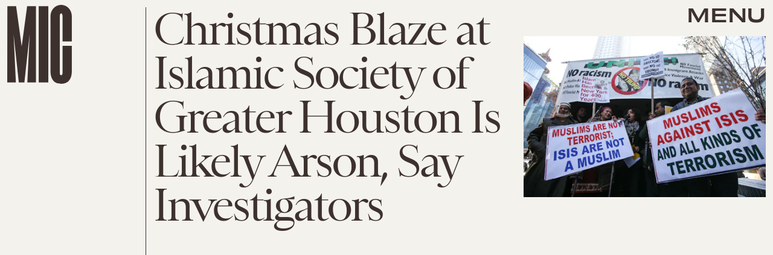

--- FILE ---
content_type: text/html; charset=utf-8
request_url: https://www.google.com/recaptcha/api2/aframe
body_size: 267
content:
<!DOCTYPE HTML><html><head><meta http-equiv="content-type" content="text/html; charset=UTF-8"></head><body><script nonce="iCCl7gVjLHSMY27J42arzw">/** Anti-fraud and anti-abuse applications only. See google.com/recaptcha */ try{var clients={'sodar':'https://pagead2.googlesyndication.com/pagead/sodar?'};window.addEventListener("message",function(a){try{if(a.source===window.parent){var b=JSON.parse(a.data);var c=clients[b['id']];if(c){var d=document.createElement('img');d.src=c+b['params']+'&rc='+(localStorage.getItem("rc::a")?sessionStorage.getItem("rc::b"):"");window.document.body.appendChild(d);sessionStorage.setItem("rc::e",parseInt(sessionStorage.getItem("rc::e")||0)+1);localStorage.setItem("rc::h",'1766199022848');}}}catch(b){}});window.parent.postMessage("_grecaptcha_ready", "*");}catch(b){}</script></body></html>